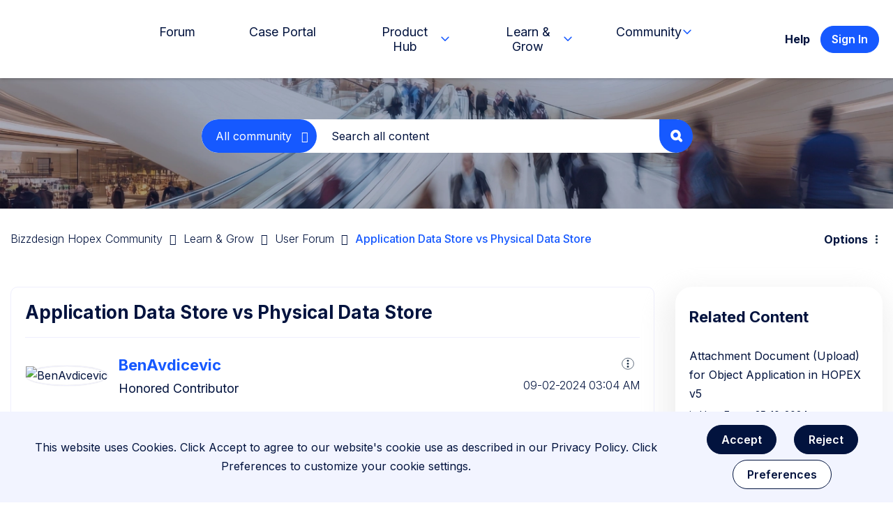

--- FILE ---
content_type: image/svg+xml
request_url: https://community.mega.com/html/assets/mega-icon-loupe.svg
body_size: 302
content:
<?xml version="1.0" encoding="UTF-8"?>
<svg id="Calque_1" data-name="Calque 1" xmlns="http://www.w3.org/2000/svg" viewBox="0 0 613.27 595.28">
  <defs>
    <style>
      .cls-1 {
        fill: #fff;
        stroke: #fff;
        stroke-width: 64.17px;
      }
    </style>
  </defs>
  <g id="zoom_out" data-name="zoom out">
    <path id="Tracé_9200" data-name="Tracé 9200" class="cls-1" d="m547.39,471.66l-102.23-102c64.39-85.9,46.95-207.73-38.95-272.12-85.9-64.39-207.73-46.95-272.12,38.95-64.39,85.9-46.95,207.73,38.95,272.12,69.09,51.79,164.07,51.79,233.17,0l102,102.23c10.83,10.83,28.38,10.83,39.21,0h0c10.83-10.83,10.83-28.38,0-39.21,0,0,0,0,0,0l-.03.03Zm-256.95-79.54c-75.95,0-137.52-61.57-137.52-137.52s61.57-137.52,137.52-137.52c75.95,0,137.52,61.57,137.52,137.52s-61.57,137.52-137.52,137.52Z"/>
  </g>
</svg>

--- FILE ---
content_type: text/javascript;charset=UTF-8
request_url: https://okt.to/ping/form?aid=001jzslq0ea554j&var=searchGranularity&val=mega%7Ccommunity&url=https%3A%2F%2Fcommunity.mega.com%2Ft5%2FUser-Forum%2FApplication-Data-Store-vs-Physical-Data-Store%2Ftd-p%2F32249&callback=_oktrk.oktrkCallback_31&ts=1768777466493
body_size: -8
content:
_oktrk.oktrkCallback_31({"Error":"Unknown field"});

--- FILE ---
content_type: image/svg+xml
request_url: https://community.mega.com/html/assets/mega-icon-options.svg
body_size: 159
content:
<?xml version="1.0" encoding="UTF-8"?>
<svg id="Calque_1" data-name="Calque 1" xmlns="http://www.w3.org/2000/svg" viewBox="0 0 613.27 595.28">
  <defs>
    <style>
      .cls-1 {
        fill: #22354b;
      }
    </style>
  </defs>
  <g id="Groupe_3120" data-name="Groupe 3120">
    <circle id="Ellipse_26" data-name="Ellipse 26" class="cls-1" cx="306.63" cy="101.02" r="66.04"/>
    <circle id="Ellipse_27" data-name="Ellipse 27" class="cls-1" cx="306.63" cy="299.15" r="66.04"/>
    <circle id="Ellipse_28" data-name="Ellipse 28" class="cls-1" cx="306.63" cy="497.28" r="66.04"/>
  </g>
</svg>